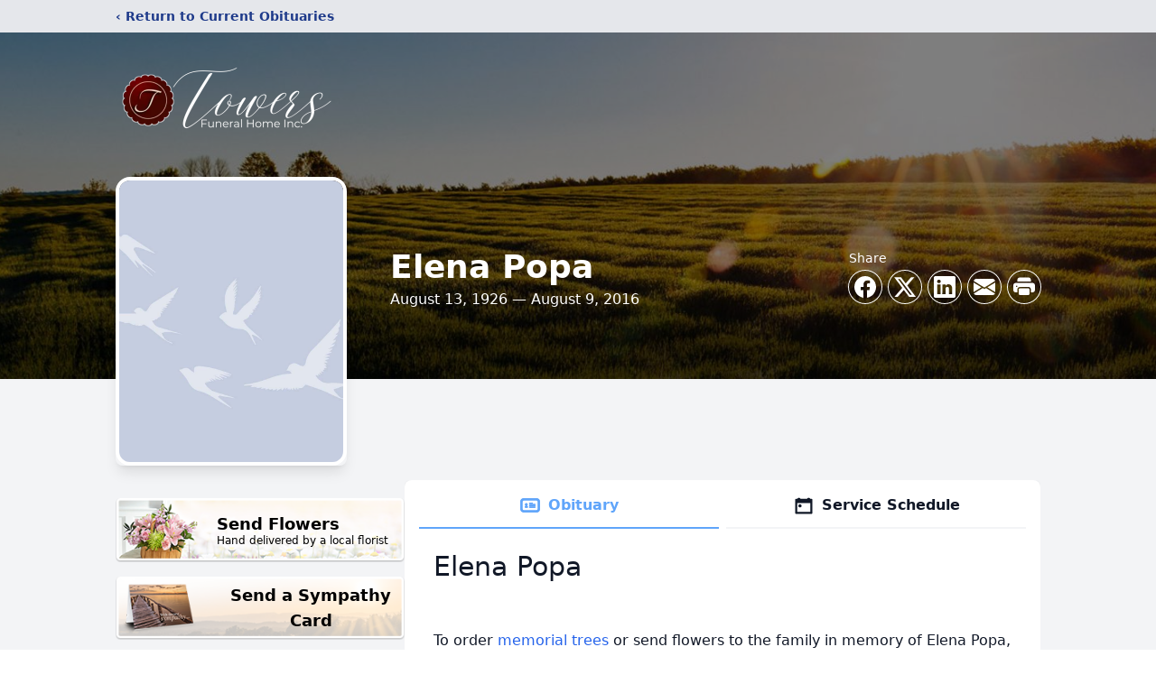

--- FILE ---
content_type: text/html; charset=utf-8
request_url: https://www.google.com/recaptcha/enterprise/anchor?ar=1&k=6LeSBUwrAAAAALJXChwTXisJbT_P3f6H77lCvoWB&co=aHR0cHM6Ly93d3cudG93ZXJzZnVuZXJhbGhvbWVueS5jb206NDQz&hl=en&type=image&v=PoyoqOPhxBO7pBk68S4YbpHZ&theme=light&size=invisible&badge=bottomright&anchor-ms=20000&execute-ms=30000&cb=d87um7qhd73
body_size: 48777
content:
<!DOCTYPE HTML><html dir="ltr" lang="en"><head><meta http-equiv="Content-Type" content="text/html; charset=UTF-8">
<meta http-equiv="X-UA-Compatible" content="IE=edge">
<title>reCAPTCHA</title>
<style type="text/css">
/* cyrillic-ext */
@font-face {
  font-family: 'Roboto';
  font-style: normal;
  font-weight: 400;
  font-stretch: 100%;
  src: url(//fonts.gstatic.com/s/roboto/v48/KFO7CnqEu92Fr1ME7kSn66aGLdTylUAMa3GUBHMdazTgWw.woff2) format('woff2');
  unicode-range: U+0460-052F, U+1C80-1C8A, U+20B4, U+2DE0-2DFF, U+A640-A69F, U+FE2E-FE2F;
}
/* cyrillic */
@font-face {
  font-family: 'Roboto';
  font-style: normal;
  font-weight: 400;
  font-stretch: 100%;
  src: url(//fonts.gstatic.com/s/roboto/v48/KFO7CnqEu92Fr1ME7kSn66aGLdTylUAMa3iUBHMdazTgWw.woff2) format('woff2');
  unicode-range: U+0301, U+0400-045F, U+0490-0491, U+04B0-04B1, U+2116;
}
/* greek-ext */
@font-face {
  font-family: 'Roboto';
  font-style: normal;
  font-weight: 400;
  font-stretch: 100%;
  src: url(//fonts.gstatic.com/s/roboto/v48/KFO7CnqEu92Fr1ME7kSn66aGLdTylUAMa3CUBHMdazTgWw.woff2) format('woff2');
  unicode-range: U+1F00-1FFF;
}
/* greek */
@font-face {
  font-family: 'Roboto';
  font-style: normal;
  font-weight: 400;
  font-stretch: 100%;
  src: url(//fonts.gstatic.com/s/roboto/v48/KFO7CnqEu92Fr1ME7kSn66aGLdTylUAMa3-UBHMdazTgWw.woff2) format('woff2');
  unicode-range: U+0370-0377, U+037A-037F, U+0384-038A, U+038C, U+038E-03A1, U+03A3-03FF;
}
/* math */
@font-face {
  font-family: 'Roboto';
  font-style: normal;
  font-weight: 400;
  font-stretch: 100%;
  src: url(//fonts.gstatic.com/s/roboto/v48/KFO7CnqEu92Fr1ME7kSn66aGLdTylUAMawCUBHMdazTgWw.woff2) format('woff2');
  unicode-range: U+0302-0303, U+0305, U+0307-0308, U+0310, U+0312, U+0315, U+031A, U+0326-0327, U+032C, U+032F-0330, U+0332-0333, U+0338, U+033A, U+0346, U+034D, U+0391-03A1, U+03A3-03A9, U+03B1-03C9, U+03D1, U+03D5-03D6, U+03F0-03F1, U+03F4-03F5, U+2016-2017, U+2034-2038, U+203C, U+2040, U+2043, U+2047, U+2050, U+2057, U+205F, U+2070-2071, U+2074-208E, U+2090-209C, U+20D0-20DC, U+20E1, U+20E5-20EF, U+2100-2112, U+2114-2115, U+2117-2121, U+2123-214F, U+2190, U+2192, U+2194-21AE, U+21B0-21E5, U+21F1-21F2, U+21F4-2211, U+2213-2214, U+2216-22FF, U+2308-230B, U+2310, U+2319, U+231C-2321, U+2336-237A, U+237C, U+2395, U+239B-23B7, U+23D0, U+23DC-23E1, U+2474-2475, U+25AF, U+25B3, U+25B7, U+25BD, U+25C1, U+25CA, U+25CC, U+25FB, U+266D-266F, U+27C0-27FF, U+2900-2AFF, U+2B0E-2B11, U+2B30-2B4C, U+2BFE, U+3030, U+FF5B, U+FF5D, U+1D400-1D7FF, U+1EE00-1EEFF;
}
/* symbols */
@font-face {
  font-family: 'Roboto';
  font-style: normal;
  font-weight: 400;
  font-stretch: 100%;
  src: url(//fonts.gstatic.com/s/roboto/v48/KFO7CnqEu92Fr1ME7kSn66aGLdTylUAMaxKUBHMdazTgWw.woff2) format('woff2');
  unicode-range: U+0001-000C, U+000E-001F, U+007F-009F, U+20DD-20E0, U+20E2-20E4, U+2150-218F, U+2190, U+2192, U+2194-2199, U+21AF, U+21E6-21F0, U+21F3, U+2218-2219, U+2299, U+22C4-22C6, U+2300-243F, U+2440-244A, U+2460-24FF, U+25A0-27BF, U+2800-28FF, U+2921-2922, U+2981, U+29BF, U+29EB, U+2B00-2BFF, U+4DC0-4DFF, U+FFF9-FFFB, U+10140-1018E, U+10190-1019C, U+101A0, U+101D0-101FD, U+102E0-102FB, U+10E60-10E7E, U+1D2C0-1D2D3, U+1D2E0-1D37F, U+1F000-1F0FF, U+1F100-1F1AD, U+1F1E6-1F1FF, U+1F30D-1F30F, U+1F315, U+1F31C, U+1F31E, U+1F320-1F32C, U+1F336, U+1F378, U+1F37D, U+1F382, U+1F393-1F39F, U+1F3A7-1F3A8, U+1F3AC-1F3AF, U+1F3C2, U+1F3C4-1F3C6, U+1F3CA-1F3CE, U+1F3D4-1F3E0, U+1F3ED, U+1F3F1-1F3F3, U+1F3F5-1F3F7, U+1F408, U+1F415, U+1F41F, U+1F426, U+1F43F, U+1F441-1F442, U+1F444, U+1F446-1F449, U+1F44C-1F44E, U+1F453, U+1F46A, U+1F47D, U+1F4A3, U+1F4B0, U+1F4B3, U+1F4B9, U+1F4BB, U+1F4BF, U+1F4C8-1F4CB, U+1F4D6, U+1F4DA, U+1F4DF, U+1F4E3-1F4E6, U+1F4EA-1F4ED, U+1F4F7, U+1F4F9-1F4FB, U+1F4FD-1F4FE, U+1F503, U+1F507-1F50B, U+1F50D, U+1F512-1F513, U+1F53E-1F54A, U+1F54F-1F5FA, U+1F610, U+1F650-1F67F, U+1F687, U+1F68D, U+1F691, U+1F694, U+1F698, U+1F6AD, U+1F6B2, U+1F6B9-1F6BA, U+1F6BC, U+1F6C6-1F6CF, U+1F6D3-1F6D7, U+1F6E0-1F6EA, U+1F6F0-1F6F3, U+1F6F7-1F6FC, U+1F700-1F7FF, U+1F800-1F80B, U+1F810-1F847, U+1F850-1F859, U+1F860-1F887, U+1F890-1F8AD, U+1F8B0-1F8BB, U+1F8C0-1F8C1, U+1F900-1F90B, U+1F93B, U+1F946, U+1F984, U+1F996, U+1F9E9, U+1FA00-1FA6F, U+1FA70-1FA7C, U+1FA80-1FA89, U+1FA8F-1FAC6, U+1FACE-1FADC, U+1FADF-1FAE9, U+1FAF0-1FAF8, U+1FB00-1FBFF;
}
/* vietnamese */
@font-face {
  font-family: 'Roboto';
  font-style: normal;
  font-weight: 400;
  font-stretch: 100%;
  src: url(//fonts.gstatic.com/s/roboto/v48/KFO7CnqEu92Fr1ME7kSn66aGLdTylUAMa3OUBHMdazTgWw.woff2) format('woff2');
  unicode-range: U+0102-0103, U+0110-0111, U+0128-0129, U+0168-0169, U+01A0-01A1, U+01AF-01B0, U+0300-0301, U+0303-0304, U+0308-0309, U+0323, U+0329, U+1EA0-1EF9, U+20AB;
}
/* latin-ext */
@font-face {
  font-family: 'Roboto';
  font-style: normal;
  font-weight: 400;
  font-stretch: 100%;
  src: url(//fonts.gstatic.com/s/roboto/v48/KFO7CnqEu92Fr1ME7kSn66aGLdTylUAMa3KUBHMdazTgWw.woff2) format('woff2');
  unicode-range: U+0100-02BA, U+02BD-02C5, U+02C7-02CC, U+02CE-02D7, U+02DD-02FF, U+0304, U+0308, U+0329, U+1D00-1DBF, U+1E00-1E9F, U+1EF2-1EFF, U+2020, U+20A0-20AB, U+20AD-20C0, U+2113, U+2C60-2C7F, U+A720-A7FF;
}
/* latin */
@font-face {
  font-family: 'Roboto';
  font-style: normal;
  font-weight: 400;
  font-stretch: 100%;
  src: url(//fonts.gstatic.com/s/roboto/v48/KFO7CnqEu92Fr1ME7kSn66aGLdTylUAMa3yUBHMdazQ.woff2) format('woff2');
  unicode-range: U+0000-00FF, U+0131, U+0152-0153, U+02BB-02BC, U+02C6, U+02DA, U+02DC, U+0304, U+0308, U+0329, U+2000-206F, U+20AC, U+2122, U+2191, U+2193, U+2212, U+2215, U+FEFF, U+FFFD;
}
/* cyrillic-ext */
@font-face {
  font-family: 'Roboto';
  font-style: normal;
  font-weight: 500;
  font-stretch: 100%;
  src: url(//fonts.gstatic.com/s/roboto/v48/KFO7CnqEu92Fr1ME7kSn66aGLdTylUAMa3GUBHMdazTgWw.woff2) format('woff2');
  unicode-range: U+0460-052F, U+1C80-1C8A, U+20B4, U+2DE0-2DFF, U+A640-A69F, U+FE2E-FE2F;
}
/* cyrillic */
@font-face {
  font-family: 'Roboto';
  font-style: normal;
  font-weight: 500;
  font-stretch: 100%;
  src: url(//fonts.gstatic.com/s/roboto/v48/KFO7CnqEu92Fr1ME7kSn66aGLdTylUAMa3iUBHMdazTgWw.woff2) format('woff2');
  unicode-range: U+0301, U+0400-045F, U+0490-0491, U+04B0-04B1, U+2116;
}
/* greek-ext */
@font-face {
  font-family: 'Roboto';
  font-style: normal;
  font-weight: 500;
  font-stretch: 100%;
  src: url(//fonts.gstatic.com/s/roboto/v48/KFO7CnqEu92Fr1ME7kSn66aGLdTylUAMa3CUBHMdazTgWw.woff2) format('woff2');
  unicode-range: U+1F00-1FFF;
}
/* greek */
@font-face {
  font-family: 'Roboto';
  font-style: normal;
  font-weight: 500;
  font-stretch: 100%;
  src: url(//fonts.gstatic.com/s/roboto/v48/KFO7CnqEu92Fr1ME7kSn66aGLdTylUAMa3-UBHMdazTgWw.woff2) format('woff2');
  unicode-range: U+0370-0377, U+037A-037F, U+0384-038A, U+038C, U+038E-03A1, U+03A3-03FF;
}
/* math */
@font-face {
  font-family: 'Roboto';
  font-style: normal;
  font-weight: 500;
  font-stretch: 100%;
  src: url(//fonts.gstatic.com/s/roboto/v48/KFO7CnqEu92Fr1ME7kSn66aGLdTylUAMawCUBHMdazTgWw.woff2) format('woff2');
  unicode-range: U+0302-0303, U+0305, U+0307-0308, U+0310, U+0312, U+0315, U+031A, U+0326-0327, U+032C, U+032F-0330, U+0332-0333, U+0338, U+033A, U+0346, U+034D, U+0391-03A1, U+03A3-03A9, U+03B1-03C9, U+03D1, U+03D5-03D6, U+03F0-03F1, U+03F4-03F5, U+2016-2017, U+2034-2038, U+203C, U+2040, U+2043, U+2047, U+2050, U+2057, U+205F, U+2070-2071, U+2074-208E, U+2090-209C, U+20D0-20DC, U+20E1, U+20E5-20EF, U+2100-2112, U+2114-2115, U+2117-2121, U+2123-214F, U+2190, U+2192, U+2194-21AE, U+21B0-21E5, U+21F1-21F2, U+21F4-2211, U+2213-2214, U+2216-22FF, U+2308-230B, U+2310, U+2319, U+231C-2321, U+2336-237A, U+237C, U+2395, U+239B-23B7, U+23D0, U+23DC-23E1, U+2474-2475, U+25AF, U+25B3, U+25B7, U+25BD, U+25C1, U+25CA, U+25CC, U+25FB, U+266D-266F, U+27C0-27FF, U+2900-2AFF, U+2B0E-2B11, U+2B30-2B4C, U+2BFE, U+3030, U+FF5B, U+FF5D, U+1D400-1D7FF, U+1EE00-1EEFF;
}
/* symbols */
@font-face {
  font-family: 'Roboto';
  font-style: normal;
  font-weight: 500;
  font-stretch: 100%;
  src: url(//fonts.gstatic.com/s/roboto/v48/KFO7CnqEu92Fr1ME7kSn66aGLdTylUAMaxKUBHMdazTgWw.woff2) format('woff2');
  unicode-range: U+0001-000C, U+000E-001F, U+007F-009F, U+20DD-20E0, U+20E2-20E4, U+2150-218F, U+2190, U+2192, U+2194-2199, U+21AF, U+21E6-21F0, U+21F3, U+2218-2219, U+2299, U+22C4-22C6, U+2300-243F, U+2440-244A, U+2460-24FF, U+25A0-27BF, U+2800-28FF, U+2921-2922, U+2981, U+29BF, U+29EB, U+2B00-2BFF, U+4DC0-4DFF, U+FFF9-FFFB, U+10140-1018E, U+10190-1019C, U+101A0, U+101D0-101FD, U+102E0-102FB, U+10E60-10E7E, U+1D2C0-1D2D3, U+1D2E0-1D37F, U+1F000-1F0FF, U+1F100-1F1AD, U+1F1E6-1F1FF, U+1F30D-1F30F, U+1F315, U+1F31C, U+1F31E, U+1F320-1F32C, U+1F336, U+1F378, U+1F37D, U+1F382, U+1F393-1F39F, U+1F3A7-1F3A8, U+1F3AC-1F3AF, U+1F3C2, U+1F3C4-1F3C6, U+1F3CA-1F3CE, U+1F3D4-1F3E0, U+1F3ED, U+1F3F1-1F3F3, U+1F3F5-1F3F7, U+1F408, U+1F415, U+1F41F, U+1F426, U+1F43F, U+1F441-1F442, U+1F444, U+1F446-1F449, U+1F44C-1F44E, U+1F453, U+1F46A, U+1F47D, U+1F4A3, U+1F4B0, U+1F4B3, U+1F4B9, U+1F4BB, U+1F4BF, U+1F4C8-1F4CB, U+1F4D6, U+1F4DA, U+1F4DF, U+1F4E3-1F4E6, U+1F4EA-1F4ED, U+1F4F7, U+1F4F9-1F4FB, U+1F4FD-1F4FE, U+1F503, U+1F507-1F50B, U+1F50D, U+1F512-1F513, U+1F53E-1F54A, U+1F54F-1F5FA, U+1F610, U+1F650-1F67F, U+1F687, U+1F68D, U+1F691, U+1F694, U+1F698, U+1F6AD, U+1F6B2, U+1F6B9-1F6BA, U+1F6BC, U+1F6C6-1F6CF, U+1F6D3-1F6D7, U+1F6E0-1F6EA, U+1F6F0-1F6F3, U+1F6F7-1F6FC, U+1F700-1F7FF, U+1F800-1F80B, U+1F810-1F847, U+1F850-1F859, U+1F860-1F887, U+1F890-1F8AD, U+1F8B0-1F8BB, U+1F8C0-1F8C1, U+1F900-1F90B, U+1F93B, U+1F946, U+1F984, U+1F996, U+1F9E9, U+1FA00-1FA6F, U+1FA70-1FA7C, U+1FA80-1FA89, U+1FA8F-1FAC6, U+1FACE-1FADC, U+1FADF-1FAE9, U+1FAF0-1FAF8, U+1FB00-1FBFF;
}
/* vietnamese */
@font-face {
  font-family: 'Roboto';
  font-style: normal;
  font-weight: 500;
  font-stretch: 100%;
  src: url(//fonts.gstatic.com/s/roboto/v48/KFO7CnqEu92Fr1ME7kSn66aGLdTylUAMa3OUBHMdazTgWw.woff2) format('woff2');
  unicode-range: U+0102-0103, U+0110-0111, U+0128-0129, U+0168-0169, U+01A0-01A1, U+01AF-01B0, U+0300-0301, U+0303-0304, U+0308-0309, U+0323, U+0329, U+1EA0-1EF9, U+20AB;
}
/* latin-ext */
@font-face {
  font-family: 'Roboto';
  font-style: normal;
  font-weight: 500;
  font-stretch: 100%;
  src: url(//fonts.gstatic.com/s/roboto/v48/KFO7CnqEu92Fr1ME7kSn66aGLdTylUAMa3KUBHMdazTgWw.woff2) format('woff2');
  unicode-range: U+0100-02BA, U+02BD-02C5, U+02C7-02CC, U+02CE-02D7, U+02DD-02FF, U+0304, U+0308, U+0329, U+1D00-1DBF, U+1E00-1E9F, U+1EF2-1EFF, U+2020, U+20A0-20AB, U+20AD-20C0, U+2113, U+2C60-2C7F, U+A720-A7FF;
}
/* latin */
@font-face {
  font-family: 'Roboto';
  font-style: normal;
  font-weight: 500;
  font-stretch: 100%;
  src: url(//fonts.gstatic.com/s/roboto/v48/KFO7CnqEu92Fr1ME7kSn66aGLdTylUAMa3yUBHMdazQ.woff2) format('woff2');
  unicode-range: U+0000-00FF, U+0131, U+0152-0153, U+02BB-02BC, U+02C6, U+02DA, U+02DC, U+0304, U+0308, U+0329, U+2000-206F, U+20AC, U+2122, U+2191, U+2193, U+2212, U+2215, U+FEFF, U+FFFD;
}
/* cyrillic-ext */
@font-face {
  font-family: 'Roboto';
  font-style: normal;
  font-weight: 900;
  font-stretch: 100%;
  src: url(//fonts.gstatic.com/s/roboto/v48/KFO7CnqEu92Fr1ME7kSn66aGLdTylUAMa3GUBHMdazTgWw.woff2) format('woff2');
  unicode-range: U+0460-052F, U+1C80-1C8A, U+20B4, U+2DE0-2DFF, U+A640-A69F, U+FE2E-FE2F;
}
/* cyrillic */
@font-face {
  font-family: 'Roboto';
  font-style: normal;
  font-weight: 900;
  font-stretch: 100%;
  src: url(//fonts.gstatic.com/s/roboto/v48/KFO7CnqEu92Fr1ME7kSn66aGLdTylUAMa3iUBHMdazTgWw.woff2) format('woff2');
  unicode-range: U+0301, U+0400-045F, U+0490-0491, U+04B0-04B1, U+2116;
}
/* greek-ext */
@font-face {
  font-family: 'Roboto';
  font-style: normal;
  font-weight: 900;
  font-stretch: 100%;
  src: url(//fonts.gstatic.com/s/roboto/v48/KFO7CnqEu92Fr1ME7kSn66aGLdTylUAMa3CUBHMdazTgWw.woff2) format('woff2');
  unicode-range: U+1F00-1FFF;
}
/* greek */
@font-face {
  font-family: 'Roboto';
  font-style: normal;
  font-weight: 900;
  font-stretch: 100%;
  src: url(//fonts.gstatic.com/s/roboto/v48/KFO7CnqEu92Fr1ME7kSn66aGLdTylUAMa3-UBHMdazTgWw.woff2) format('woff2');
  unicode-range: U+0370-0377, U+037A-037F, U+0384-038A, U+038C, U+038E-03A1, U+03A3-03FF;
}
/* math */
@font-face {
  font-family: 'Roboto';
  font-style: normal;
  font-weight: 900;
  font-stretch: 100%;
  src: url(//fonts.gstatic.com/s/roboto/v48/KFO7CnqEu92Fr1ME7kSn66aGLdTylUAMawCUBHMdazTgWw.woff2) format('woff2');
  unicode-range: U+0302-0303, U+0305, U+0307-0308, U+0310, U+0312, U+0315, U+031A, U+0326-0327, U+032C, U+032F-0330, U+0332-0333, U+0338, U+033A, U+0346, U+034D, U+0391-03A1, U+03A3-03A9, U+03B1-03C9, U+03D1, U+03D5-03D6, U+03F0-03F1, U+03F4-03F5, U+2016-2017, U+2034-2038, U+203C, U+2040, U+2043, U+2047, U+2050, U+2057, U+205F, U+2070-2071, U+2074-208E, U+2090-209C, U+20D0-20DC, U+20E1, U+20E5-20EF, U+2100-2112, U+2114-2115, U+2117-2121, U+2123-214F, U+2190, U+2192, U+2194-21AE, U+21B0-21E5, U+21F1-21F2, U+21F4-2211, U+2213-2214, U+2216-22FF, U+2308-230B, U+2310, U+2319, U+231C-2321, U+2336-237A, U+237C, U+2395, U+239B-23B7, U+23D0, U+23DC-23E1, U+2474-2475, U+25AF, U+25B3, U+25B7, U+25BD, U+25C1, U+25CA, U+25CC, U+25FB, U+266D-266F, U+27C0-27FF, U+2900-2AFF, U+2B0E-2B11, U+2B30-2B4C, U+2BFE, U+3030, U+FF5B, U+FF5D, U+1D400-1D7FF, U+1EE00-1EEFF;
}
/* symbols */
@font-face {
  font-family: 'Roboto';
  font-style: normal;
  font-weight: 900;
  font-stretch: 100%;
  src: url(//fonts.gstatic.com/s/roboto/v48/KFO7CnqEu92Fr1ME7kSn66aGLdTylUAMaxKUBHMdazTgWw.woff2) format('woff2');
  unicode-range: U+0001-000C, U+000E-001F, U+007F-009F, U+20DD-20E0, U+20E2-20E4, U+2150-218F, U+2190, U+2192, U+2194-2199, U+21AF, U+21E6-21F0, U+21F3, U+2218-2219, U+2299, U+22C4-22C6, U+2300-243F, U+2440-244A, U+2460-24FF, U+25A0-27BF, U+2800-28FF, U+2921-2922, U+2981, U+29BF, U+29EB, U+2B00-2BFF, U+4DC0-4DFF, U+FFF9-FFFB, U+10140-1018E, U+10190-1019C, U+101A0, U+101D0-101FD, U+102E0-102FB, U+10E60-10E7E, U+1D2C0-1D2D3, U+1D2E0-1D37F, U+1F000-1F0FF, U+1F100-1F1AD, U+1F1E6-1F1FF, U+1F30D-1F30F, U+1F315, U+1F31C, U+1F31E, U+1F320-1F32C, U+1F336, U+1F378, U+1F37D, U+1F382, U+1F393-1F39F, U+1F3A7-1F3A8, U+1F3AC-1F3AF, U+1F3C2, U+1F3C4-1F3C6, U+1F3CA-1F3CE, U+1F3D4-1F3E0, U+1F3ED, U+1F3F1-1F3F3, U+1F3F5-1F3F7, U+1F408, U+1F415, U+1F41F, U+1F426, U+1F43F, U+1F441-1F442, U+1F444, U+1F446-1F449, U+1F44C-1F44E, U+1F453, U+1F46A, U+1F47D, U+1F4A3, U+1F4B0, U+1F4B3, U+1F4B9, U+1F4BB, U+1F4BF, U+1F4C8-1F4CB, U+1F4D6, U+1F4DA, U+1F4DF, U+1F4E3-1F4E6, U+1F4EA-1F4ED, U+1F4F7, U+1F4F9-1F4FB, U+1F4FD-1F4FE, U+1F503, U+1F507-1F50B, U+1F50D, U+1F512-1F513, U+1F53E-1F54A, U+1F54F-1F5FA, U+1F610, U+1F650-1F67F, U+1F687, U+1F68D, U+1F691, U+1F694, U+1F698, U+1F6AD, U+1F6B2, U+1F6B9-1F6BA, U+1F6BC, U+1F6C6-1F6CF, U+1F6D3-1F6D7, U+1F6E0-1F6EA, U+1F6F0-1F6F3, U+1F6F7-1F6FC, U+1F700-1F7FF, U+1F800-1F80B, U+1F810-1F847, U+1F850-1F859, U+1F860-1F887, U+1F890-1F8AD, U+1F8B0-1F8BB, U+1F8C0-1F8C1, U+1F900-1F90B, U+1F93B, U+1F946, U+1F984, U+1F996, U+1F9E9, U+1FA00-1FA6F, U+1FA70-1FA7C, U+1FA80-1FA89, U+1FA8F-1FAC6, U+1FACE-1FADC, U+1FADF-1FAE9, U+1FAF0-1FAF8, U+1FB00-1FBFF;
}
/* vietnamese */
@font-face {
  font-family: 'Roboto';
  font-style: normal;
  font-weight: 900;
  font-stretch: 100%;
  src: url(//fonts.gstatic.com/s/roboto/v48/KFO7CnqEu92Fr1ME7kSn66aGLdTylUAMa3OUBHMdazTgWw.woff2) format('woff2');
  unicode-range: U+0102-0103, U+0110-0111, U+0128-0129, U+0168-0169, U+01A0-01A1, U+01AF-01B0, U+0300-0301, U+0303-0304, U+0308-0309, U+0323, U+0329, U+1EA0-1EF9, U+20AB;
}
/* latin-ext */
@font-face {
  font-family: 'Roboto';
  font-style: normal;
  font-weight: 900;
  font-stretch: 100%;
  src: url(//fonts.gstatic.com/s/roboto/v48/KFO7CnqEu92Fr1ME7kSn66aGLdTylUAMa3KUBHMdazTgWw.woff2) format('woff2');
  unicode-range: U+0100-02BA, U+02BD-02C5, U+02C7-02CC, U+02CE-02D7, U+02DD-02FF, U+0304, U+0308, U+0329, U+1D00-1DBF, U+1E00-1E9F, U+1EF2-1EFF, U+2020, U+20A0-20AB, U+20AD-20C0, U+2113, U+2C60-2C7F, U+A720-A7FF;
}
/* latin */
@font-face {
  font-family: 'Roboto';
  font-style: normal;
  font-weight: 900;
  font-stretch: 100%;
  src: url(//fonts.gstatic.com/s/roboto/v48/KFO7CnqEu92Fr1ME7kSn66aGLdTylUAMa3yUBHMdazQ.woff2) format('woff2');
  unicode-range: U+0000-00FF, U+0131, U+0152-0153, U+02BB-02BC, U+02C6, U+02DA, U+02DC, U+0304, U+0308, U+0329, U+2000-206F, U+20AC, U+2122, U+2191, U+2193, U+2212, U+2215, U+FEFF, U+FFFD;
}

</style>
<link rel="stylesheet" type="text/css" href="https://www.gstatic.com/recaptcha/releases/PoyoqOPhxBO7pBk68S4YbpHZ/styles__ltr.css">
<script nonce="mYmR74KxJSQniiMNpVOckg" type="text/javascript">window['__recaptcha_api'] = 'https://www.google.com/recaptcha/enterprise/';</script>
<script type="text/javascript" src="https://www.gstatic.com/recaptcha/releases/PoyoqOPhxBO7pBk68S4YbpHZ/recaptcha__en.js" nonce="mYmR74KxJSQniiMNpVOckg">
      
    </script></head>
<body><div id="rc-anchor-alert" class="rc-anchor-alert"></div>
<input type="hidden" id="recaptcha-token" value="[base64]">
<script type="text/javascript" nonce="mYmR74KxJSQniiMNpVOckg">
      recaptcha.anchor.Main.init("[\x22ainput\x22,[\x22bgdata\x22,\x22\x22,\[base64]/[base64]/[base64]/bmV3IHJbeF0oY1swXSk6RT09Mj9uZXcgclt4XShjWzBdLGNbMV0pOkU9PTM/bmV3IHJbeF0oY1swXSxjWzFdLGNbMl0pOkU9PTQ/[base64]/[base64]/[base64]/[base64]/[base64]/[base64]/[base64]/[base64]\x22,\[base64]\x22,\x22SMK2w5TDs1tIw6J1ccOfw4EMAsKWNiBQw54GasOSKggJw4EXw7hjwp1fczJ/OAbDqcOqTBzChTQ8w7nDhcKxw7/Dq07Dl3fCmcK3w4kkw53DjFZAHMOvw7kgw4bCmx3DugTDhsOSw6rCmRvCpcONwoPDrVTDmcO5wr/CmMKgwqPDu1cWQMOaw7oUw6XCtMO+cHXCosOybGDDvj7DtwAiwpfDvADDvEvDocKOHnPCiMKHw5FmQsKMGTYLIQTDk1EowqxQIAfDjX/DtsO2w60XwrZew7FAJMODwrpBCMK5wr4DXiYXw4TDqsO5KsOHQSc3wq9GWcKbwr1SIRhYw4nDmMOyw74hUWnCv8OxB8ORwqvCocKRw7TDmS/[base64]/wojDj00rM1zDhF7DiMK7w4XDpjwnw7vChsOUGcOeMEsfw7rCkG08wqByQMOMwpTCsH3Cl8KQwoNPLcOMw5HClg7DlzLDiMKUOTRpwrsTK2d1fMKAwr0WHT7CkMO1woQmw4DDoMKWKh87wrZ/wovDncKCbgJ/XMKXMHFewrgfwpbDs00rPsKgw74YGlVBCER4Iksrw4EhbcO7McOqTRbCiMOIeEHDr0LCrcKpX8OOJ0MbeMOsw4BWfsOFSxPDncOVBMK9w4NewoAjGnfDu8OMUsKyQ3TCp8Kvw50Sw5MEw7TCiMO/[base64]/[base64]/[base64]/Du8OKM2g+K8OTQsOUwrYcccOzwqnCi3fCiwvCpG3CpXhtw4ZxdF4vw5LDrsK1NyzCusONwrXCjzEow4o/[base64]/CoMK7wp8Ow6TCgMOvIsOPZMKKwpLCvANjM3/DjwEPwrwbw5rDlcOOcjdgwr7Cs1F3wqLCicOFEcOmKMKEBwxJw6vCkBbCn2/DoWQrBsOpw6USRXIOwocNPS7CggpJb8KlwpLDrBRtw6/Dg2TCr8Kcw6vDjS/Co8O0NcOQwqXDoCbDqsKMwrrCqm7Ch3x2wrA3wrEEHn7CmcOHw4/DkcOBcsOwMwHCnMOyZxIJw7YraA7DuwDCtHwVP8OEZ3bDvXTChcKmwqvCnsKhcWAVwqLDkcKJwqYvw4wYw5vDji7CmMKMw4RDw4tLw5JGwrNYBcKfEmHDk8O6woHDmMOIFsKSw5bDmUM0LsOoS3nDiW9GcsKjHsOLw5N2eHx/wqc5wqDCkcOMfVPDmcK0DcOUG8Oow5TCpyxZZMKZwp9EK17CiBTCszbDnsK7wot4FUjCgMKMworDsAJ/dMO0w6fDsMKwYlXDp8OkwpwRAGdTw7U2w4TDo8OoH8Ojw77CvMKNw7I2w7xhwrsmw7fDq8KCY8OfQWvCvsKXQmcDPVzCrw5RQR/DrsKSQsO/woodw7Few7ZLw6HCgMK/woM5w5PCiMKqw7Zmw4fDjcOywq4LAcOlHcOIaMOPOVh4JwvCoMOVAcKCw7/[base64]/[base64]/[base64]/ClcOLwow1IHNiYMKUUz/CtMK4Jwg8w6g5woLDoMOfwq/CocKAw4LCoWhEwrLDocK1w4kBwqfDkjxmwrbDvcKqw40NwpY6E8KxP8KRw7DDrmJmTSBVwrvDsMKQw4DCunPDgHfDtjvDqErChAnDoWE7wqIrehHCt8OCw6zCqMKjwodIRjXCj8Kww5XDpmF/ecKKw6XCnSRaw7lUPFwgwqJ6JXbDqFYfw5dRDHx/wrPCm2EVwpxBD8KXV0LDvGHCucOrw7zCh8KJX8OuwqVlw6bDoMKMwrMndsOBwoDDgsONEMKVex3DssOLIh3DhWpdN8KRwrvCtsOMb8KlM8KcwpzCoRzDrxjDgh/[base64]/w4E8woJPwp3DvwXDh1IZdkVeSsOUwoEhacOYw57DqmXDocO8w7poWMOGXC7CnMOsP2E6Cl5xwpVUwrQeSFLCvMK1ShLCq8OdKFgkw45mC8KRwrnCuy7ClwjCny/Do8Kwwr/Cj8OdV8K2dmvDkUxsw4oQYcOXw4dsw45WU8OSHxPDs8KLesKiw7PDucK4bEEbVcOhwojDg0tcwrDCi13CpcO9O8OAOjTDnD3DlXrCtcOsBFfDhCQJwoZZK2RIeMO/w6V7XsKUwqDCuzDCk1nDscO2w7jDqDouw6bCvhkkMcOfwo7CtSvDnAksw73ClXx3woHCqcKMfsOXWsKXw5zCq3BVeQzDiHtewpxLIxrCgz4fwrfClMKERnobwqxuwphSwqscw5gaDsO2B8OQwotcw74/[base64]/DjGnCrn4VP8KREcOLNF/ChcOKaz8yacOyU0BSIDDDlMOxwrnDrnnDvMKgw4Avw7I8wpAuw5U7Y3DCpsOkJ8KWM8OnA8KIbsKjwr8Gw6JNdiMvZGAbw77DhWHDjERTwq/Ci8OUWjkbFQfDusKzPw1hF8KbCj7Co8OYGVkvwrh6w67Cl8OMZhbCgzLDjcOBw7fCvMKFZBzCiVLCtXjCvMOSMmfDvEEpIQjCthwOw6vDnMOwGTHCuz9iw7/CjsKAw6HCo8KofDhgXwgaJcKFwr5ZYsOyQlc7wqx4w4/CpWvDtsOsw5s8WHx/[base64]/[base64]/[base64]/[base64]/DjcKnwprCoH04RjvCj8KuwpRZN3VEGcKuEh1Pw4BpwroLdn/Dg8O7J8OXwqdLw6t2wqURwotLwrQPw4nCv1vCsDw/WsOoIAMqTcOVLMKkJQnCiT4jBUF0YgwaM8KQwq43w5ccw4TCgcOmD8KLf8OBw5/CuMODfmjDlMKYw4PDqDsqwoxKw6PCssKgHsKFIsO0EQBDwoFORcK6GEsZw6/CqkPDqwE6wr9qMRjDtsKENS9LABzDu8Oqw4I8LcKmw6vCiMOZw6zDox5Bfk/CkMK+wpLDs1AHwq/Dn8OpwpchwqLCr8OiwpbClMOqaDswwqPCk0TDuV4cwq7ChsKFwqg7B8Kxw7J/IcKqwoYEP8Klwr/[base64]/CvAFZI8OgwpMjw5RJAsKAw6zCvsOjDMKdwrzDsDjCrhrCsXXDnsOiJhMYwotJG2IewrbDkWQ/[base64]/CocKow40Yw4Uew5nDr8KRw4ARShvCiMKhwosawoZ1wo7CrMKYw4jDqkNSXRJbw556JXgGcA3CusOtwr5UbDRTZWV8wobCrF7CtFLDmAjDuxHDqcK6HS8Pw6bCuQtCw4PDiMKbFCvCmMOBesKVwpxiX8Kzw7FDEx7DqC/[base64]/CsKfwoUobsKFw4HDlcK1WsKbS8KEwr8jwofDlFPCqMKrVkM+HBHDg8KsFcOOwpLDlsKkUSfDqDXDvlpsw4LClMOQw7QUw7nCtVLDt2DDvDNJRVw6FsOAC8O5FcOhwr87w7IeKA7Cr3Iuw7wsDx/Dm8OLwqJqVMKfwpcha3tYwr9mwoVpdcOhPjPDmjZvQsOjKlM1RMKHwqgKw7rDgsObXQvDtAzCmzDCjMO6IBXCuMKtw73DvljDncKwwpLDmkhlw6jCnsKlJwE7w6EBw5sKXhnCpwQIN8OTwo4/wqHDg0Q2wpUEKMKSSMKVwprDksKvw7rCvygRw7Ngw7jCvcOKwpzCrlDDs8K8S8KwwqrDu3FuNWBmMBLCisKowoxsw4FDwpwNM8KcfcKNwonDpwPCpAcJw7pbPknDnMKgwoBqTUJQA8KFwooVeMOCXWtlw5g6wql4QQ3CpcOMw4/Cm8OPGyJ6w5XDocKAwqrDoSzDjkjDkXfCs8OvwpBcw74Uw5DDvRPDmjMYw60EayDCi8OvPRnCocKSEhrClcKOZsODXDDDtcOzw4zDhw0pccObw4nCugdqw7Jzwp3DpCETw780RgN3LcOmwpd+w4E7w7YzHlpfw7ovwptdalAzK8Oiw4/[base64]/w6Ziw6PDrRIlb8KAFMO3HUwuDVpoCms7GS3ClATDlSbCisKmwpopwrDDuMO/QGw/bwtcwo83DMK9wqjDpsOUwql0YMOVwqlzSMOwwqldVsK5ZTfCj8KBXWTCr8OuNF0sIcOEw6FsRQZnDHPCn8O1S2MKMGDConU0wpnCiS5RwoXCqTfDrQVYw67CosO1IRvCs8KuRsOAw61/OMKxw6RLw4xiw4DCgMOzw5AAXibDpMOEFFkTwqfCmilUYcOUKQXDnGo2YkLDn8KAakLCsMOew4FSwrfCmcKDN8K8axnDg8OSAFhqJnE0c8OpZVYnw5xwBcO9w6LCr3x/a07CvwHCmDgjecKIwot5VUsdbzDCh8KVw7ANe8K8d8OpfDtEw5MIwo7CvzPCvMK0woDDhcKFw7XDszQDwpbDr0MMwq/[base64]/CvsKZb8Kyw4dyHMKawoJxwpBdwqxwbsKmwqTCucKrwo0nI8KGRMOQaBjDocKBwpLCjcK4w6/Dv1BtCsOgwpnCrm5qw4fDucOQUMOFwrnCvMKSUWAXwovCiR8hw7vChsKwRColWcOVFTXDpcOhw4rDiSd8b8KkMWfCpMKkayx7ZcKjZzRUw7DCijgtwodmOi7DpMK/wq/DocOhw7rDt8O/UMOdw4jCqsKwRMOVw7PDj8KDwqfDpUgYZMOfworCpMKWwpp5FmdaKsO2wprDjxFxw68jw5vDtUp/wqDDlmTDnMKDw57DiMKFwrrCvMKEYcOjGsKvQsOow6RIwptEwrRvwqLDjMO2wpBzTcKpRmLDoyfCnCjDu8Kdwp3CoWTCv8KhfipdYCvCnwnDj8O+K8KoXlrCo8K/[base64]/CikcOwo8xwr5Iwpcfw5xuKsOPw4rCkAssDMOeDGzDqsKWJX3DtRpXd1HDlRvDuFrDrMKwwo1/w650AwnDjDgXwr7Ci8Klw6FvO8KZYwvDmgDDgcOnw5pEccOMwr17a8O0w6zCksKJw6PDssKdwqxUw6wGUcORw5ctwoDCjBBqNMO7w4zDiA9WwrbDmsObOS9qw65nwqPCr8KVw4g0McKIwpEAwoLDgsOTAMKWQsOhw4gcABbClsOxw5BlOyrDgzbCn3gVwp/Cp2wZwqfCpsOHJMKvNTsuwqTDoMKcIFXDqcKvL3zDrkzDri3CtDArXMKMIsKeRcOdw6hkw60xwrfDgMKQwp/Ckx/CocOUwpIGw7zDvVnDmXJPGBUsOCHCn8KGwrE0BsO9wrV6wqARw51fccKiw7TCh8OpYBd6IsOKwp96w5zClAN0MMOtGFzCsMOkcsKCX8OZw7xjw6VgecO7EsKXEsOjw4HDpcKzw6/[base64]/Cq8K/[base64]/wokMLSXCusK4ZsK7wprCmsOfDMK0fzjCklwXw49AemLCpjQhecKxwp/CpT7Dom5WcsOsA1nDjxrChMOze8OmwqfDmVAyGcOpNsKCwp8PwoPDsU7DjDMCw4DDncKsa8OjI8OPw5ddw6dVaMOyGjVkw786D1rDpMKPw7FaMcOUwpHDl0gZccOzwrfDgsOtw4LDqGoPSMKTAcKkwoEcOxMOwoYew6fDjMKCwp9FTT/Cu1rDisKGw70owr96wrTDsTtaOMKqPw5uw4vCkHnDo8Oqw45TwrnCocOJPUJcOMOvwoLDocOrGMOaw7h9w4wCw7F4GsOWw4fCu8OXw7DCvMOvwoouDMKyImrCmm5IwqY/w6loWsOdCGIiQTrDrcKoYTh5JjlgwoILwqLCthnCnTF5wo4mbsOiRMOqw4BUY8OFTTo7wo3DhcKrXMKhw7zDrDxbQMK4wrPCgcKtewLDncKpbsOew6jCj8OrBMOFCcOHwpjDq1s5w6Amw6zDrk1PfcKfaQw3w5fDrxTDusO6JMOeHsORw7/CmcKIaMO2wrjDqsORwqN1InU3wovCtsKlw4pTPcODTcKPw4pSesOqw6IIw47CgMKzTcOTw6XCs8K1ACbCmQfDmcKJwrvCg8KNUQhOCsKHSMO9wqclwo0OFEA6EQV8wq/Cq2jCusK9eSrDiFvCulMZYkDDlyIzPsKafcO7HjnCt0rDuMKtwqV7w6ICBBzDpsK0w4sdJ0zCpgvCqFVHNMO8w4vDv0xHw5jCh8OIGGM5w53DrsKhS1bDvkkKw5l8bsKMcsK+w7HDmEXDqMK3wqXCpsKdwpl8b8KSw43CnT8Nw6rDgsOxRy/[base64]/Dg1ghFlrCqcOaw63DjMOxw5JHIkHCsi7CvBbDssOmAjDCtjvCv8Kfw7VKwp/Dk8KEUMKSwqo4QFZ6wpXDl8KiewI7BMOaZ8OWCWfCv8OhwrJ6OsOHHjgsw7XCo8OzSsKAw6HCmFzDvkopW3Imf0zCicKewofCtEc/bMO6PMOmw6/DtsO0c8O4w6soKsOkwp8Awq4Qwp/CmcKhDcKfwpfDsMKyBcOOw5bDhsO1wobDt0PDrAtVw7NELcKKwpjCncKsU8KEw4XCocOSORIyw4/[base64]/w57DusOgw40xw6ZOwpbDvDzCisOYe2FEVsOONCAdXsO2wp/CkMKew7HDm8KEw6XCqsKCTnzDn8OgwofCv8OeMFcxw7piMkxzAcOEY8OcT8OywrgSw4o4RgwhwpzDpWtZw5Edwq/CsE0Dwq/DgcK2woLChCQaewAtLyjDisKSUVkNwrUhSMO3woIaZsOVNsKyw5bDlhnDj8OBw5nCoyx3wqTDl1rCtcK3ecO1wobCtD08w5xVLcOIw61kWknCq2ltacOvwo3Cr8KPw7fCpCwpwq0fFgPDnyPCjFzDlsKVaioZw57DqMKnw6rDmMK3w4jChMO3Pk/[base64]/w7vCqMKNdcObEWUeMcKERnoQwpbDmMOzw4zCjMOFw5MGw6pYGcOewrvDoDHDhmEuw7hUw4Bqwq7CuFwZPkp2wqVIw6XCrcOeTWcne8Oww6hgAX1ZwrMiw5AODQoQwq/[base64]/ClX3DpMOhI8OvQj4JU8KWZ8K1HRLDs1XChcKJegrDn8OuworCgyEncMOgV8Otw45pX8O3w7PDrj0fw4PCvsOqISLDvzDChcKJw63DvhjDlEcMCsKIKgbDoGfCvsOyw7dZUMKkc0YdV8O6wrDCqQLDlsOBI8O8wrLDm8K5wqkfXxnCjkrDnwo/w6wGwoPDqMKowr7DpsK4wo3Cux5oG8OpSREFM2HDmVd7woPDmXLDs1fDgcO0w7dOw58hb8K9asOyH8KpwrNWaijDvMKSw4hLZsO2dh7ClMKKw7nDtsOsW03CoxwjM8K+w43Cp0PDvXXChCHDscKENcOkw55OKMOEKF8xGMOyw5/DhsKrwplwUFfDisOOw7PClTDClEfCk0A6IcKjUsOmw57DpcORwrDDlHDDrsKzY8O5K13Co8OHwoN5QTvCgQHDqMKVaD17w4MXw41Sw5Vow4DDq8OvOsOLw47Du8OVfyQwwr0Cw50GYcO+BnZ5wr5twr/ClcOzfxtTJMONwr3CicO2wq/CmE4kB8OFA8KGYQV7dEvChFwmwqnCtsOCwrHCpMKMw5TCgcK1wr0GwrXDrQ43wrAjFAFOR8Knw7jDuyLCm1rCqC5mwrLCn8OSDHbCgSV+V3rCtknCsW8OwphOw5/DgMKFwp7CqVLDh8KLw7nCusOrwoVXPMO7H8OaFD1sGFEAYMKzw4AjwoZewrlRw7kPw6I6wq83w43CjcO5PwwVwpl0OFvDo8KJA8ORw6zCrcKeYsOVPxfCmTTCtcK6XCbCncKawrnCvcOtbsKCf8OrA8OFfEXDtsKCFDA1wrBqacOLw64xwo/DsMKSESBawqNndsKKecO5OzrDjkjDjMKxJsO+fsOaSMOEbmZWw4wCw4E9w4RxSsOJwrPClWvDmcOfw7/CscK5w5bCu8Kzw67CusOQw5zDgjVNem0MUcKowpcYRy/Cg3rDjgjCnMKDP8KJw7wEX8KfFMKffcKcdiNCc8OMEHt3LjzCtTrDunhFNsO9w4zDlMOAw6ZUO2nDlnocwo3DnQ/Cu1xLwrzDtsK1EH7DoWXCoMKsFl7Dg3rCgsOsMcOaSsKww5LCu8KRwpQrw5fCpsOSanjCrD/Cg37CgE5mw5PDrE8WVUMIBMKTP8KPwobDj8KqJMKdwrMiBsKpwrTDtMKswpTDucKUwoDDsznCqEnDqxRlGg/DrDHCpFPCqsO3KMOzTRMLdnnDnsOzblbDsMOnwqLDsMO/XmEtwr3DiVPDiMOmw486w7gsV8OMCsOlMcOpJA/DtBrDocOvO1pqw5R5wr9yw4XDqkwhQUk3LcKrw69bRBLCgsKeUcOmGcKfw5ZKw6zDqjbCg0bCjhbDgcKKP8KjHHRiRG98JsK9NMKiQsO7fWtCw5TCqDXDtMKLBsKFworCoMO+wrRgFMKDwo3CpQXCj8KPwq3CqTZ2wpVYw4DCocK8w7bCsWPDjT8bwrXCpsKLwoYDwp/DkxYQwrrCtlNJIsOpHsOCw6FVw51bw7vCs8OSLyddw4NRw6/CgGPDnVTDmxHDnmw3w7F8a8OAAWHDhzk5e3gCGcKLwpnCgzBAw6nDm8OPw5jDoFpfHHs6w73DrEPDh3YhBR9CesKAwoo4QsO1w5zDti4kFcOQwp/Cg8KjXcORKMOvwqh/bcOgKUwvRMOKw5zCm8KHwo1vw4EdY0DCvHfDh8KfwrXDnsOVDjdDU1wGK2vDi3TCphLDsFdDwpLCljrDpALDgsOFw5UYwrldKmVrY8OJw7/CkUgVwp3CnHNIwrDCsxAfw4cwwoJowrMRw6HCr8ORAsK5wrFkYC15w6/[base64]/Ch3dmw6w2ZsO5w7xCBsOwKn3DulDCoygAKMKgdH3Dh8KvwrXCvWrDkiTCv8KNXkBaw5DCtHLCgRrCiBFuMsKmbcOYBXzDk8KowqzDvsKkXQHCoVNpHMOlCMKWwqhsw5HCjsO+H8K+w6TDjT7Cvw/[base64]/f8KkP8K7CMO4w4/CgV8Vw7ltwrwgwpnDlWHDr17CqFvDrUHDoyrCnh4He0AvwprChhHDkMK0KjABCxDDr8KgYB7DpSDDuSbCs8KOwpvDlsKQc2PCjip5wo94wqESwqQ/wqoUSMK1NxpUHHzDucO5w5dfw7AUJcOxwrBvw77DpFnCs8KNUcOcw5fCocKxTsO5woTCpcKPRsOscMKWw43ChMOAwps0w5c/[base64]/CkMKtYCzDmU44wprCnDDCg0zDolEIwrDDvBnDgBVkSkhXw4DCjA3Cs8K/Ug9CRsOKO1jCi8O9w4nDgzTCpcKGTWxdw4plwoYReXXCv2vDucKTw6lhw4rDlh/DgCpSwpHDuAVtOmcSwoQCw5DDjMOKw7I0w7MaYcOeVnwELyZec3vCm8K/w78pwqAQw5jDvcKwHMKuccOBAEDCqU3DucOgbSUeCyZywqpRF0LDksKNe8KfwqjDvHLCscKNwp3DqcKvwonDtwfCl8KODVnDpcK8w7nDqMKYw67CusOXAi7DnVLCjsOswpHDj8OQQMKTw4fDkHkMZj8YR8OAXWZQN8OeN8OZC311wrDCscOSRMKKeWYHwp/DgmMywo0AJsKzwofCuVE2w7tgLMKtw7XCucOuw7nCoMK1LMKsfRZQDwPDtMOfw7wLwrdDVFsLw4bDgmfDksKcw7rCgsOOwoLCqcOmwpcEWcKiVC/CtFHDhsOzw5Z4X8KLfEzCsBfCnsKMw43DvsKzABzDksOXSCXCgl5UUcKKwp3CvsKtw644ZHl3aRDCs8Kgw7VlAcOtKgrCt8O8RWrClMOaw5NNScKBEMKMfMKfLsKXw7dswo7Cpwg4wqVPw5bDlBZEwqnCjWcewr/Dr3hZDsOSwrdhwqLDj1fCmVgwwrvClsK/w4zCsMKqw4F3NF55Wn7CjBd2WcKhPUrDhsKFeDJHa8OjwoUgCzsQbsOwwoTDkznDpsOTZMO2WsO7A8KSw7JweScWSAI4KRstw73CsF4hAnkPw7Fuw44Aw6XDsjNRbCVWD0fCpcKFw6R2ZSFaHMOPwqTDrQbDmsOvKlrDnD1+MQRLwq7Cjg01wq0Xe0/CnsOVwrbCgDTCsCHDoy8rw6zDucKFw7Buw7NoTXnCrcOhw5HDk8OmW8OkEMOAwoxhw5ozNy7DusKAwonCiC9JZljCq8K7SsKQw4APwrnCnnFbHMO4F8KbRkfComIMFGHDjnTDqcOEw4Y4VMKjB8Klw41EMcK6DcObw7HCm3/Ch8Ocw6oLXsK2bjsjecOgwqPCucK8w4zChQQLw5dbw5fCkH0LNTxnw5LCkj3Dq0s4QgEpFD98w77DtzhzFCNVesKEw4ssw4XCtcOIHsOQw7tAEsKLPMK2YldAw6fDnx3Dl8KSw4XCoF3CvgzDoRoeOycXW1MpU8Kxw6VNw5VncAglw4rDviZnw6/DmntlwolcKhPDkxUAw6XDksO5w5NSQSTDiTrDrMOeJsKxwrLCn3kdIcKpwo3CssKrNGwTwpLCssOwQsOKwo7DnCfDgE9mBsKgw6bDi8OrIcOFwqxVw6tPEnXCkcO3YgwzeRXCq0nCjcKrwovCvsK+w6/CmcOFMMKQwpbDtgbDsyvDhG9Awo/Dr8KtZ8K1JMK4Jm4mwpU2wqwsVj7DgRdxw6bChSjCnnNbwpnDjTzDrFlGw4XDlHUdwq8Kw77DuhbDqDkyw7/Ci2RxTUBYV2fDpRsNFcO/V3PCncOFRcO6wpBQPsKowobCrMOmw6nClj/DmHFgHiUUN1Vww73DhxFdUgDCnU9ewqLCvMOaw7N2PcOMworDuGw3H8KUNCLCij/CsUIzwr/CtMKONjJlw5TDiz/ClMORJcKdw7hTwrsBw7haX8OZN8Knw43CtsKwOSBRw7TDksKNw548JMOhwqHCv1nCnsOEw4orw5TDgMKywrbCv8Kuw6PDnsKywo11woLDt8KwUEUvEsK7wrfDlsOfwokKPRsWwqR6YkTCvC3Dh8Onw5bCt8K2bMKkS1PDv3UvwrR/w6pew5vCvDrDrsOcYjDDqWDDu8K9wrPDhwfDjV3Cs8ObwqBBLSvCtGMBwo9Fw6gkw6pJNcO0ISAJw6TCqMKewr7Cuz7ChFvCuHvCuz3CnhpSBMKVE3wRFMKOwpPCkit/w7XDuSrDo8KIdcKLP3XCisK+wqbChnjDkhQYwo/CjEc3EHljwrkLC8O3OMOkw4rDh0zDnkjDscOKC8K6TjwNbBRRwrzCvsKLw5TDvmZmc1fDjiYrUcO0ZEEoZAXDlB/DuSRIw7U4wqwJO8K7wrhzwpYawq9YK8O3CHduAynCrw/CqhNtAis+XRLDvMK6w7wdw7XDpMO0w71xwq/Ck8K3PB55wqXCowXChnNOU8O1ZsKFwrTCo8KPwpTCnMOWf3XDosOfT3fDjj99eUZpwrExwqgGw6vCmcKGwo7CpsOLwqUeWTjDr08aw43ChcK8bgp7w4Zew58Dw7jCl8OXw4vDlsOsRRoVwqkJwolpSyvCn8KHw4Ylw7dmwpxvRQDDssOwCAM9TB/Cj8KANsO6w77ClsOQQMKTw6QcFcKewooTwrvCq8KWVl5BwrgPw5x4wrEMw6rDucKEScKJwo5nSzfCum81w4UUckMLwrMuw4vDpcOnwqLDlsKdw6IPwphgElHCu8OSwonDqXvClcOzccK/w5XCsMKBbMK6JcOBUyzDssKRSmvDmsKhTcOiZn7Cr8OpaMOBwohSUcKFw4nCpnNowqwlYDtBw4DDrm3CjcOIwrLDmsKqCg9rw6LDpsOuwr/CmVbCiQdbwrN0a8OhXcOjwo/[base64]/CuMKWGAYkfMKMJjNiw6QxVsOaURjDjsOowoTCgR8vfsK1XzMTwqwQw6/CpsOzJsKBQMO3w4hUwozDjsKxw7nDlVACDcOYwoNEwrXDjGw6w5vCjBfCnMK+wq02wrnDmg/DgBtgw6l6V8Oxw4HCjlHDsMKVwrXDqsKFw64TFsOIwrQ/CMKwDsKoVMKpw73DtChHw7V9TnoGBk04SQDDvcK+IDfDqsO4QsOMw7LCpz7ChcK0fDNjHsKiYxAVCcOoDC/DiC8WPcKcw7HCiMKWCnrDgUnDmcKIwqrCrcKpR8Ksw6jCuCPCmsK6w69Ewr8yVyjDrDMHwp8mwopcAl9swrbCv8KzEsKUUF/Ch381w5zCsMOYwofDgB5jw4vDscKTWsKLchEBVjLDiUIhbMKDwqLDuWsSOEFeXQnCjW7DqEAuwqQBKWfClxDDnkFZEsOjw7nCpU/Dm8Ota2tMw4tIZW1mw7rDm8O8w4YHwocKw6VZw7jDuAwjXmjCoHN9ccKjEcKSwoXDgADDhGvDvyUiScKvwqB0EwDClMOfwq/CsQrClMO2w6PCjVx/LhvDhyTDsMKCwpFSw4HCgV9uworDpGc9w6TDnxc4N8OLHMKHI8KWwokLwq3DssONLlrCkAjDtR7CnkXDrW7DsUrCnQvCnMKFGcKSOMKWAsKmY0DCmV1cwrLCukQMPl89MQDDkU3Ckx/[base64]/[base64]/w5rCl8KRw5fCsWLDtcKwwptGwodJwoNjUMOAw494wpnCjxxkIGzDucOCw74NfAMzw7DDjCvCusKHw7cqwq/[base64]/w6NdV8OhwqjDlsOvH8OFanvDglFJVGFgcSbDmCnChcK/[base64]/JGhHwqDCusKZwrTDvTBue2LCuB93LMK6aXPCsXjDnGPDtsK+VsKbw5nDmMOVAMOSS0/CoMOwwpZDw6A+bMOzwqnDjBvCkcO6Myl2w5MUwrPDjkTDtj3CuTEKwoBLOk3Cg8OIwpLDkcK6ZMOYwqnCvhjDtj1WYwLCghoqZV1xwpzCkcORG8K6w7Bdw5LCgmTCmsOEHEbClcKRwqXCtH0Dw71uwrzCulzDrsOOwp0HwqwJNQHDkTLChsKYw68cw7/CmcKJwoXCtsKLEg47wpbDnz5CJ2fChMK1OMOQB8KFwpR+V8K8AsKzwq8ZOUsjBQB/wrPDlX7CpCQzDsOxcT7DoMKgH2TCj8KQJsOow7JZA3jChQ90KDjDmV5bwop2w4TCu1YCw4Y0HcK1dAsZQsKVw6RWwppqeClNCMOVw5kZfMKTRcOSfcKtR37CmsO/w6knw7rDtsO+wrLDssOOUH3DvMK7BsOWFsKtO37DhAfDusOHw53Ck8Ovwph6w7/DncKAwrrChsOqBWNjGMKowoxWw4fDnCFmIjrCrlE3F8Orw5bDlMKFw6E/BMODIMOmQ8OFw5bCoCoTHMOQw7PCr0HDmcOAHQMywrzCsjF0FsK0d0bCmsKVw74RwrRjworDgB9tw67DksOpw7zDnElswozCksOYBmhbw53CncKTTMKwwpdQOWwmw4IwwpzDvWhAwqfCqikbVC/DqjHCqTzDnsKtJMONwp4oWw3Cpz7DijjCqBzDm1scw7sUwrgWw7rDihbCiRvCkcOSPCnDiCrCqsKFfsKsZVhyMj3Dp2cTw5bCnMKEw7/DisOrwofDqz7CsWPDjXLDrz7DjcKUQ8Kbwpozw690d35zwqXCrGdnw4w2G1RMw7JzQcKhDgvCr3xlwo8JXMKeB8Kiwrwfw4vDh8OUWcOuJcKFAyQ/[base64]/CjcOswpPCl8KGfMO9w7kiwo7DuMOewqh4wo45wpjDsl4/RjTDrMK+fsKLw4t/SMO7EMKXWTXDvMOGGGMCwrnCs8KDZ8KLEETDnTPCj8KJb8OiHMKWBcOCwqlVw4DDi3Etw5tiTcOpw4TDs8O8bCgzw4LCm8ODXMKPaUwbwqppeMOuwpd0OMKBGcOqwpwhw4nChGU/CMKVIcO1HxjDgsO0AMKLw4XCtBVMKy59X2MsEVApw6TDlXpkeMORwpbDjcOAwonCscONPsOUw5zDtsOWw7zCri5CL8KkWizDisKMwosSw43Cp8OnNsK3PzjDqzLCmnZHwrrCkMOZw5RLMSsOCsOGOnzCn8OnwqrDkiptX8OiFSHDkF1Lw6DCvMK0Xh/CoVJlw5XCnifChjUTDVfCkjUPAhsRHcKFw7DCmh3CjcKRUHgCw7lswp7CuxYLOMKIZTHDpiZGw5rCmkdHcsOMwoHDgn1nUWjCrMKEZmoCcCrDo2xuwogIw7cKIgZfw4o+f8OyKMK5ZDMiLQZdw6rCp8O2T3TDjXsMYxzDvmBqcsO/KcKRw5Q3b2RXwpMIwp7Co2HCs8KlwrUnTHvCmsOfWnzCjl4tw5N7Txw3JnlHw7XDncKGw7HCusOOwrnDj1PChQFMJcOhw4BwR8KpbVrDoEcqwqDCh8Kfwp7Dl8Ovw7PDlx/CngDDsMOewqMCworCo8OfVElbaMKEw6DDik/DvTvCiDTCrsKuIzB4GUlbRBAZw7Q5w5YLw73ChcK0wqxEw5zDklnCsnjDqwUPC8KpGR1SBsKGHcKywojDo8K9fU9EwqDDjMK9wqlvw6/Dg8K1SWnDnsKENAbDgTgCwqkUGsKbc1Vmw7QOw41Yw6rDuyrDgSVBw6XDu8KQwo0VQMOWwqnDi8KQwrvDuELDsQp9Tz3CicONSiU0wp51wpFWw7PDhAVzC8KMDFBCfHvCgMKvwq/DlElOwow2NUt/[base64]/[base64]/CqsKbbMOrE0Rtwoddw5bDj1XDlsO4w653wrwMVHh6w7zCu8O5w6HDkMOUwpzDkcKfw7U8woZSD8KrT8OTw7XCocK3w6bDjMK7wocUw57DvihTRUoqRMK0w4Qdw5LClFjDjgLDu8OwwrvDhTbDucOmwrVNw6jDtU/DsmA+wqNKPMKbLMK+Z1TCt8KFwqUIeMKNCjttTsKHwpkxw6bCj1/CsMOHw6s5d1szw6koeEFIw791JMK4f3bDncKqNGrCmsK5TcKpMRbCoB3CjcOZw73DicK2Cjhvwopsw4g2O2pMHsOPE8KEwrbDgcO6NHLDmcOjwq8fwqcWw419wr/CqcKZfMO0w4zDhmPDr3jCmcO0A8KMOWYRw67CpMOiwqbChkh/[base64]/CksO0AwYIVsOhw4bDuy5PZsKVw7XCvFbDtsOkwo9yfCZgwp/DtSzCqsOVw5J7wpPDv8Kcw4rDhhlUImPCssOIdcKCwpzCj8KJwp0aw6jCtsKYFXzCgMKFVB7DhsKrVS/CqiDCgMOZYxXDrzjDmsKIw6Z4PcOJU8K5LcOsIRnDpcKQZ8OGHsOnacKPwrXDl8KBWBRXw6/[base64]/[base64]/w6t7LsKvcxQYRHTDsWDDmMOew6FyCwXDmChiDC97UxBDCsOhwqbCgsOaUcOzUk0zCBnCpMOhacK1LMKkwr0Le8OUwrZFNcO6woEoHy4jE0o9WmIWSMOed3XCgU/[base64]/wozCjMOswq93CsO1wqZhdsKnEXnCusOAAS/DhELCuiTDiT7DpMOcw49dwp3Dp01IOiZEw6zDrEnCiDZZHlpaIsOBSsKlTS/CnsOHGk9OIWHDr0HDmMOfw48HwrXCjsKWwpsLwqI3w47DlSDDocKaQXzCr0TDpFMzwpbCk8K4w6tLY8KPw7bClncYw7HCl8KYwr82wofCrGpJMcOrYR/DlMKDFMOdw6clw6YqQyTDscOVfjXDqWQVwqY4bcOBwp/DkRvCnMKzwr5cw5HDmzoSwo8Uw7bDuAnCnl/DpsKywrzCoCHDssKyw53CocOcwqVKw4TDgjZicmRZwqEMWcKjccK4K8OqwoN7UjTCunzDrFDDqMKLKnLDsMK6wr/CjDwWw7zClMOhGC7Cv1VJXsOTXz3DmFQ0GlVVBcO5OxQpYVvDj0LDqlPDucKSw7PDrsOhbcOBMCvDsMKseHtrHMKcw7NaGAPCqXFCC8Kew4jCicO9Y8O2wqvChEfDl8OOw40Dwo/DhwrDg8O8w4tDwr4EwoHDn8K7H8Klw6JGwoTDqXrDvxpbw6rDnCLCuzXDqMO6AMOuMMOKB2Vsw7tMwoR3wpfDsQxkeCghwo5HAcKbB1g9wo/CulACMxHCkMOwaMOpwrdDw63Co8OVWsKAw5XDv8KnPxTDicKTPcOxw4fDsi9/[base64]/IVTCi8OYXcOMw5k/w59qwoVcw6IYI8O9ZSAbwot3w4LCuMOlcWoUw6nDpXEULMOuw5rClMO/w60LaU/[base64]/w5ERe3DDtSjCsgfCvcOAwrHDgXAVOVXCh0YZw7DDhcKkaWhqCm3DmUhUUsKvw4nCtWrDtFzClsO9wp3CpDfCmHzDh8OjwpjDmcKqUMO+wqVuJEYBW2fCrV/CvG5ww4bDvsOAdVkhVsO6worCu1nCunUxwrTDg2UgQ8OGUgrCiGnCg8OEHMOfASvDn8OPc8KYM8KJw7nDsXAnO1/[base64]/DhCHClsOpe8O8cHhvwp7DkWLDnsK3worDkMOeaMONw5DCvEgAHcOAwprDgMKMDsORw6LCm8O2OcKsw6thwqwmM2s7Z8O9RcKowodaw5wjwrx/Z1NjHj/DvE/[base64]/Do8OqUk3Du8KNwoVuf8O6w6MFwrbChlXCkMOme11WCyp9WsKIQ2Yvwo3CjSnDmEvCg3DCmcKDw4TDm357Ugk/wo3DjVN6woN/[base64]/DgRoswrzDuSooVmZeNcO9SHd5w7vDtDzCvMO+dcO+w4TCgGdQwoZAdmpwWyzCo8O7w45Wwq/DicO7OE1oT8KAal/Cnm/Dv8KpfkBSD2bCgMKyeTBeVAAiw6Q1w6jDkQfDrsOZI8O/fVPDkMOlOyXDpcKXDz0Jw43DokfDlsKYwpfDmsKrwoIsw6/DscO6UTrDsk/DvXMZwqwUwpzCvw5Ww4HCriXCkVtkw6/DkzsRPMKOw4vCr3zDr3hsw6k4w7DCnsKPw55bPUx8PcKRJcKhNMOwwqJaw7/CusK0w4AGLhEfDcK7FQxNEmIxw5rDvynCrx9pNAF8w67CgT4dw5PCv2hcw4rDpCHDq8KvccK6CH5RwrjCgMKfwofDicOPw47Di8OAwrzDmMK4wrTDhhnDiEACw6x2wpbDjGbDrMKuXGEnUjUOw7QSYUZIwqUIDcOwEnJQbwzCgsKyw5/DvMO0wo93w6xgwqAgYgbDpWjCrcKaQj48wpx9QMOuTMKuwpRnRsKBwoISw7tfJxxtwrEjw5FlY8OyK3/CmSPCjz9rwqbDicObwrvCqsKpw5PDvBrCtXjDu8K8ZsKfw6fChMKWEcKQw4PCly5Zw7sOPcKhw7oVwpZ1wqnDt8Kka8Kaw6FPwpAUGy3DhMOfw4DDsxoqw43Dn8KZLMKLwoAfw5rDi2rDnsKpw5/DvsKcLhzClXjDtsO7w6kywozCocKnw79TwoItLnTCu1zCtFjDosOOEMK0w5QRHy7CtsOvwq5fBT/[base64]/Dr8KPw6F/wp7CicOnKcKSw5LCumFEw6fCkMOhw7x+ORJpwpLDl8K/eDVCTGzCjMOxwpHDlUhgFMK/wonDi8ONwprCksKsCCjDtGTDsMOyVsOYw7lhbW0AaxHDg2UiwoLDr1EjUMOXwqHDmsOIfgNCwqoYwprCpizDojgvwqk7eMKXIAt3w63DhH7Clg5EI2fCnhlSUsKtOsO0wp/DlRI/[base64]/ChcOPwo7DisKcWMO7bkEew4Z9dlM5EsO9e07CncKEDMKew7gfGhfDrjE/WVXDn8KLw6MNRMKOQApWw6gywoYMwrQ0w7fCkHbDpcKPJBIeYsOfY8KpdsKbeUBYwqLDmx0iw5E+dRnCkcO4wqI2Wkt6wocBwp7CgMKGCsKKHgErZHDCo8KoFsO9aMOJLUQjAxPDssK7EsKyw5zDkB/CiWVPdCnDgHgTPi8gw6PCjmTDqQfDh33CqsOaworDmsOIIcO8P8OSwoRrXVN7csKUw7DCisK2X8OQLEkldsOQw7NPw5fDlWJmwqLDiMOswpwEwqV9w4XCnhDDm17Dl23Cr8O7YcOXVAhkw5XDnGTDlDYpWGfDnCPCt8OMwq/DrsOBa3VnwqTDqcKPb0HCtsOuw7IFw7MXJsKFJ8KLeMKKwrVdHMO8w4xzwoLDmV1/UTkuD8K5w7ZpMMOOTT8sMwE+bsKhK8OTw78HwrkIwpVJdcOeG8KAH8OOX0bCvAtrwpVNw5XCn8ONbC5nLMKnwqE1KEDDlX7CvCDCrz1BDzHCsSQ6C8KyMsKrSFbClsKKwoDCnEHDpMO/w7R/RzNQwpl+w6HCoGp8w73DlEMreDvDrcK1ETtcw4F6wrclw7nChgJgw7PDi8KpOlMiEwhBw4YMwojCo1A9VsKqfyEzw5PChMOLU8OmNXHCnsOeDcK2wp/DjsOmNSt4UmMLwpzCjxQXwqzCgsOQwqfClcO+Rj3DsFVdWGw1w7bDl8KTXxt+w67CgMOVBTk5WMOMbQR8wqQ/w7FWQsOcw6R2w6PCsEfCvsKOA8OHKAMNOEIyJcOOw7EUScO+wrgCw44kQF0pwrfDt2hKwpTDihvDtcOaGMOawrpTYcKOQsOuW8O8wq7DtHRhwqnCpsOxw5gQw7/DlsOJw5XCjmbCksO1w4gnOXDDqMOHZRU5UMOZw7URw4l0N1Vzw5cOwpZZAyvDmTdCOsOMScKoS8KlwrxEw4wiwpTCn0NmUjTDlB0dwrYvMCZTK8Kgw6jDsC8yZErCvF7CsMOBNsONw7/DmMOZYT8sHDJVdjXDs2rCqXjDhgYfw7Fnw4hxwrdOUAcTe8KOehZYwrNDVgDChcKzB0bCvcOQDMKTQMOCw5bCm8KWw5N+w6sVwr8MdsOtdMKIw7zDrsOXwqQPB8Klwq1zwrrCm8OlNMOiwrhqwps4S29CGyIDwrnCrcOpW8Kvw5ZRw6fDjsKFQ8KSwo7CvDzCvw/DnwocwqU2IsKtwoPCocKUw4nDnCrDsioLAcKtOTliw5XDocKTWcOEw5pZw71vwpPDvSjDoMKbL8KNVURkwrVdw5kjEXI4wpAvwqXClxUXwo5AI8OCw4DDlMO+w482fMO8dlN/woVvBMOjwpbDrF/Dr2cdbjcYwrZ4wr3DicK7wpLCtMKXw5rCjMK9RMOlw6HDjQNCYcKJC8Ovw6RBw4TDrsKVemjCssKyPS3CjsK4c8OUEH1Gw6/Ctl3Ds3nDtsOhwqrDn8K7fk94IMOqw4VJeFBmwqvDgjodTcKKw5rCssKOQ0vDtxB+RRHCvg/DvMO3w5HCjF3Cr8KBw4HDr1zDiizCthwQfMOpUEUTAGXDoiNDV1pSwq3DvcOUD246ZRvDscOAw551WXM/WBvCr8O+woLDr8Kxw4XCrxPDpMOuw4nCjU1jwobDm8O/wrrClcKNFFPDvsKDwpxNwrwiwoDCgcOQwoJuw49obx5eP8KyRwHDnXnCtcKYdsO3FcKBw5rDhcOHG8Osw5JKKMO1Fx3CoS01w6oKYsO/[base64]\\u003d\\u003d\x22],null,[\x22conf\x22,null,\x226LeSBUwrAAAAALJXChwTXisJbT_P3f6H77lCvoWB\x22,0,null,null,null,1,[21,125,63,73,95,87,41,43,42,83,102,105,109,121],[1017145,623],0,null,null,null,null,0,null,0,null,700,1,null,0,\[base64]/76lBhnEnQkZnOKMAhnM8xEZ\x22,0,1,null,null,1,null,0,0,null,null,null,0],\x22https://www.towersfuneralhomeny.com:443\x22,null,[3,1,1],null,null,null,1,3600,[\x22https://www.google.com/intl/en/policies/privacy/\x22,\x22https://www.google.com/intl/en/policies/terms/\x22],\x22UiIPw0ZXdCi6VtPD4OP59mHuM56cXXeh5VfiPMUc+3o\\u003d\x22,1,0,null,1,1769414674921,0,0,[139,76],null,[48,197,103,43],\x22RC-pYH23FP1PP6v8g\x22,null,null,null,null,null,\x220dAFcWeA5Wd3bpqnaqUcSYvS69fqLRaVcnxYcfJ75RVZaVmHOzzcPsCUx157_lc33whAQSgVcYBqWD5IrTG33IWweEvh71FdV6iA\x22,1769497474978]");
    </script></body></html>